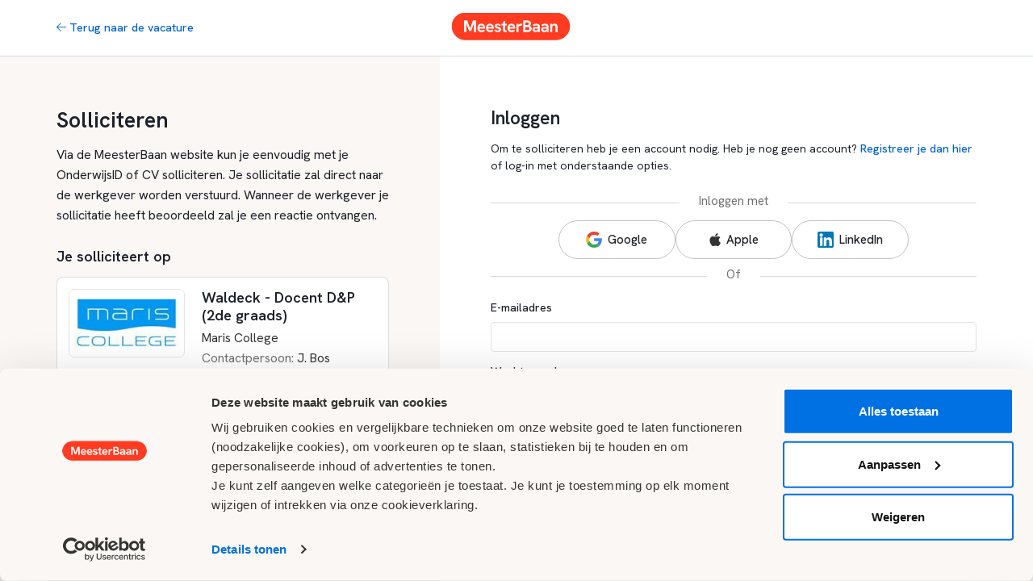

--- FILE ---
content_type: text/html; charset=utf-8
request_url: https://www.meesterbaan.nl/solliciteer/inloggen/221582
body_size: 9973
content:
<!DOCTYPE html>
<html lang="nl">
<head>
    <meta charset="utf-8" />
    <meta name="viewport" content="width=device-width, initial-scale=1.0,maximum-scale=1" />

    <base href="/" />

<!-- Google Tag Manager -->
<script>
                window.dataLayer = window.dataLayer || [];
        (function(w,d,s,l,i){w[l]=w[l]||[];w[l].push({'gtm.start':
new Date().getTime(),event:'gtm.js'});var f=d.getElementsByTagName(s)[0],
j=d.createElement(s),dl=l!='dataLayer'?'&l='+l:'';j.async=true;j.src=
'https://www.googletagmanager.com/gtm.js?id='+i+dl;f.parentNode.insertBefore(j,f);
})(window,document,'script','dataLayer','GTM-TFMH5MW');</script>
<!-- End Google Tag Manager -->

<!-- Start VWO Async SmartCode -->
<link rel="preconnect" href="https://dev.visualwebsiteoptimizer.com" />
<script type='text/javascript' id='vwoCode'>

    window._vwo_code || (function() {

    var account_id=1053535,

    version=2.1,

    settings_tolerance=2000,

    hide_element='body',

    hide_element_style = 'opacity:0 !important;filter:alpha(opacity=0) !important;background:none !important;transition:none !important;',

    /* DO NOT EDIT BELOW THIS LINE */

    f=false,w=window,d=document,v=d.querySelector('#vwoCode'),cK='_vwo_'+account_id+'_settings',cc={};try{var c=JSON.parse(localStorage.getItem('_vwo_'+account_id+'_config'));cc=c&&typeof c==='object'?c:{}}catch(e){}var stT=cc.stT==='session'?w.sessionStorage:w.localStorage;code={nonce:v&&v.nonce,use_existing_jquery:function(){return typeof use_existing_jquery!=='undefined'?use_existing_jquery:undefined},library_tolerance:function(){return typeof library_tolerance!=='undefined'?library_tolerance:undefined},settings_tolerance:function(){return cc.sT||settings_tolerance},hide_element_style:function(){return'{'+(cc.hES||hide_element_style)+'}'},hide_element:function(){if(performance.getEntriesByName('first-contentful-paint')[0]){return''}return typeof cc.hE==='string'?cc.hE:hide_element},getVersion:function(){return version},finish:function(e){if(!f){f=true;var t=d.getElementById('_vis_opt_path_hides');if(t)t.parentNode.removeChild(t);if(e)(new Image).src='https://dev.visualwebsiteoptimizer.com/ee.gif?a='+account_id+e}},finished:function(){return f},addScript:function(e){var t=d.createElement('script');t.type='text/javascript';if(e.src){t.src=e.src}else{t.text=e.text}v&&t.setAttribute('nonce',v.nonce);d.getElementsByTagName('head')[0].appendChild(t)},load:function(e,t){var n=this.getSettings(),i=d.createElement('script'),r=this;t=t||{};if(n){i.textContent=n;d.getElementsByTagName('head')[0].appendChild(i);if(!w.VWO||VWO.caE){stT.removeItem(cK);r.load(e)}}else{var o=new XMLHttpRequest;o.open('GET',e,true);o.withCredentials=!t.dSC;o.responseType=t.responseType||'text';o.onload=function(){if(t.onloadCb){return t.onloadCb(o,e)}if(o.status===200||o.status===304){_vwo_code.addScript({text:o.responseText})}else{_vwo_code.finish('&e=loading_failure:'+e)}};o.onerror=function(){if(t.onerrorCb){return t.onerrorCb(e)}_vwo_code.finish('&e=loading_failure:'+e)};o.send()}},getSettings:function(){try{var e=stT.getItem(cK);if(!e){return}e=JSON.parse(e);if(Date.now()>e.e){stT.removeItem(cK);return}return e.s}catch(e){return}},init:function(){if(d.URL.indexOf('__vwo_disable__')>-1)return;var e=this.settings_tolerance();w._vwo_settings_timer=setTimeout(function(){_vwo_code.finish();stT.removeItem(cK)},e);var t;if(this.hide_element()!=='body'){t=d.createElement('style');var n=this.hide_element(),i=n?n+this.hide_element_style():'',r=d.getElementsByTagName('head')[0];t.setAttribute('id','_vis_opt_path_hides');v&&t.setAttribute('nonce',v.nonce);t.setAttribute('type','text/css');if(t.styleSheet)t.styleSheet.cssText=i;else t.appendChild(d.createTextNode(i));r.appendChild(t)}else{t=d.getElementsByTagName('head')[0];var i=d.createElement('div');i.style.cssText='z-index: 2147483647 !important;position: fixed !important;left: 0 !important;top: 0 !important;width: 100% !important;height: 100% !important;background: white !important;display: block !important;';i.setAttribute('id','_vis_opt_path_hides');i.classList.add('_vis_hide_layer');t.parentNode.insertBefore(i,t.nextSibling)}var o=window._vis_opt_url||d.URL,s='https://dev.visualwebsiteoptimizer.com/j.php?a='+account_id+'&u='+encodeURIComponent(o)+'&vn='+version;if(w.location.search.indexOf('_vwo_xhr')!==-1){this.addScript({src:s})}else{this.load(s+'&x=true')}}};w._vwo_code=code;code.init();})();

</script>

<!-- End VWO Async SmartCode -->

    <link rel="shortcut icon" href="/favicon.ico" type="image/x-icon" />
    <link rel="apple-touch-icon" href="/apple-touch-icon.png" />
    <link rel="apple-touch-icon" sizes="57x57" href="/apple-touch-icon-57x57.png" />
    <link rel="apple-touch-icon" sizes="72x72" href="/apple-touch-icon-72x72.png" />
    <link rel="apple-touch-icon" sizes="76x76" href="/apple-touch-icon-76x76.png" />
    <link rel="apple-touch-icon" sizes="114x114" href="/apple-touch-icon-114x114.png" />
    <link rel="apple-touch-icon" sizes="120x120" href="/apple-touch-icon-120x120.png" />
    <link rel="apple-touch-icon" sizes="144x144" href="/apple-touch-icon-144x144.png" />
    <link rel="apple-touch-icon" sizes="152x152" href="/apple-touch-icon-152x152.png" />
    <link rel="apple-touch-icon" sizes="180x180" href="/apple-touch-icon-180x180.png" />

    <link rel="stylesheet" href="/css/site.css?v=w6_5UblIBt7Tk0wO-LsvODjIu0apkVXaOt63xs27pPI" />
    <link rel="preconnect" href="https://fonts.googleapis.com">
    <link rel="preconnect" href="https://fonts.gstatic.com" crossorigin>


    <link rel="preload" as="style" href="/fonts/awesome/css/all.min.css" onload="this.onload=null;this.rel='stylesheet'" />

    <script type="text/javascript">function gcallback(){}</script>
<link rel="stylesheet" href="https://fonts.googleapis.com/css2?family=Hanken+Grotesk:ital,wght@0,400;0,500;0,600;0,700;1,400;1,600;1,700&display=swap">

    <script>
        const baseUrls = {
            registerExtraAandacht: '/school/registerextraaandacht'
        };
    </script>

        <script type="text/javascript" src="/js/kandidaten_bundle-min.js?v=2U3yfbOSf5nrY-031tmfjG5H7ybhi2ZCrAjwqS__ZvE"></script>
        <script type="text/javascript" src="/js/shared/shared_components-min.js?v=5suHLJcn-XBV4nPEBL4i0ucRlfdDOf_OkkjerFGzv1A"></script>

    
    

<title>Inloggen solliciteren</title>

<meta name="copyright" content="MeesterBaan"/>
<meta name="publisher" content="MeesterBaan"/>
<meta name="author" content="MeesterBaan"/>
<meta name="rating" content="General"/>
<meta name="distribution" content="Global"/>
<meta name="content-language" content="nl"/>
<meta name="revisit-after" content="1 days"/>
<meta name="resource-type" content="document"/>
<meta name="classification" content="onderwijs,vacatures,banen,werken,docent"/>
<meta name="verify-v1" content="IMjs8z16mQZlhN3fkCZBtiLnqGe4VL4guMg01albbVc="/>

<meta property="fb:app_id" content="419933591516177"/>

<meta name="title" content="Inloggen solliciteren" />
<meta name="description" content="Alle onderwijs vacatures direct van scholen. Vind eenvoudig je nieuwe uitdaging in het onderwijs. Vacatures Groepsleerkracht, Docent, Onderwijsassistent en meer." />
<meta name="keywords" content="vacatures,vacature,onderwijs,docent,docenten,werk,werken,baan,banen,onderwijsvacaturebank,basisonderwijs,leerkracht,leerkrachten,vakleerkracht,groepsleerkracht,sollicitatie,sollicitaties,scholen,voortgezet,frans,engels,nederlands,duits,wiskunde,natuurkunde,amsterdam,rotterdam,groningen,zuid holland,utrecht" />

<meta property="og:type" content="website"/>
<meta property="og:site_name" content="MeesterBaan"/>
<meta name="twitter:card" content="summary_large_image">
<meta property="twitter:domain" content="meesterbaan.nl">

<meta property="og:title" content="Inloggen solliciteren" />
<meta property="og:description" content="Alle onderwijs vacatures direct van scholen. Vind eenvoudig je nieuwe uitdaging in het onderwijs. Vacatures Groepsleerkracht, Docent, Onderwijsassistent en meer."/>
<meta property="og:url" content="https://www.meesterbaan.nl/" />
<meta property="og:image" content="https://www.meesterbaan.nl/Images/socials/MeesterBaan_OG.png" />

<meta property="twitter:url" content=https://www.meesterbaan.nl/>
<meta name="twitter:title" content="Inloggen solliciteren">
<meta name="twitter:description" content="Alle onderwijs vacatures direct van scholen. Vind eenvoudig je nieuwe uitdaging in het onderwijs. Vacatures Groepsleerkracht, Docent, Onderwijsassistent en meer.">
<meta name="twitter:image" content="https://www.meesterbaan.nl/Images/socials/MeesterBaan_OG.png" />


<script src="https://accounts.google.com/gsi/client" async defer></script>
<script src="https://apis.google.com/js/platform.js" async defer></script>
<script type="text/javascript" src="https://appleid.cdn-apple.com/appleauth/static/jsapi/appleid/1/en_US/appleid.auth.js"></script>
<meta name="twitter:image" content="https://www.meesterbaan.nl/Images/socials/MeesterBaan_OG.png" />



</head>

<body>
    <!-- Google Tag Manager (noscript) -->
    <noscript><iframe src="https://www.googletagmanager.com/ns.html?id=GTM-TFMH5MW" height="0" width="0" style="display: none; visibility: hidden"></iframe> </noscript>
    <!-- End Google Tag Manager (noscript) -->

    






<header class="sticky-top">
    <nav id="navbar" class="bg-white navbar navbar-expand-lg navbar-light position-relative border-bottom">

        <div class="container g-0">
                <a href="https://www.meesterbaan.nl/vacature/221582/waldeck---docent-dp-2de-graads" class="nav-link ps-3 ps-md-0" aria-current="page">
                    <i class="fal fa-arrow-left me-1"></i>Terug naar de vacature
                </a>

            <div class="d-none d-md-block position-absolute start-50 translate-middle" style="top: 33px;">
                <a target="_blank" class="nav-link ps-3 ps-md-0" aria-current="page" id="menu-logo-link" href="/">
                    <img class="d-none d-md-block menu-logo" src="/Images/Logos/meesterbaan.svg?v=2EXX5CQ3Lb2hr1nhKOPDf3QpnoQkq2GKnHszB3jrdMM" alt="MeesterBaan logo" />
                </a>
                
            </div>

            <img class="d-block d-md-none menu-logo-mobile me-2" src="/Images/Logos/meesterbaan.svg?v=2EXX5CQ3Lb2hr1nhKOPDf3QpnoQkq2GKnHszB3jrdMM" alt="MeesterBaan logo" />

            <div class="collapse navbar-collapse justify-content-center text-white" id="mobile-nav">
            </div>
            
            <div class="nav-item position-relative aanmeldpopup d-none d-md-block ">
                
                    <a rel="nofollow" id="btnNavAanmelden" class="nav-link text-white me-3" data-url="https://www.meesterbaan.nl/authentication/login?returnurl=%2Fsolliciteer%2Finloggen%2F221582" role="button"><i class="fas fa-user"></i><span class="ps-2">Account</span></a>
                    <div id="AanmeldFormContainer" class="position-absolute d-none" style="right: 10px; top: 46px;">
                        <div class="shadow-background"></div>
                        <div class="modal-container">
                            <div class="modal-inhoud bg-white rounded">
                                <div class="p-3 border-bottom d-flex justify-content-between sticky-top bg-white rounded-top">
                                    <h4 class="align-self-center">Inloggen</h4>
                                    <button class="btn btn-outline-dark btn-icon-sm btn-close-aanmelding"><i class="far fa-times"></i></button>
                                </div>
                                <div class="p-3">


<div class="bg-white border-top p-2 position-absolute arrow-pointer" style="right: 50px; top: -8px; transform: rotate(45deg);"></div>

<form action="/authentication/loginajax" method="post">


<head>
    <meta name="appleid-signin-client-id" content="signinwithapple.kandidaten.web">
    <meta name="appleid-signin-scope" content="name email">
    <meta name="appleid-signin-redirect-uri" content="https://meesterbaan.nl">
    <meta name="appleid-signin-state" content="1234567890">
    <meta name="appleid-signin-nonce" content="1234567890">
    <meta name="appleid-signin-use-popup" content="true">

    <script type="text/javascript">
        var socialsManager = new SocialsManager({
            LinkedInClientId: '785ub0rrn61en5',
            LinkedInRedirectUrl: 'https://www.meesterbaan.nl/linkedin-popup.html',
            LinkedInExchangeEndpoint: '/linkedin/exchangecode'
        });
    </script>
</head>

<div class="d-flex mb-2">
    <hr class="d-inline-block align-middle flex-fill divider-hr" />
    <h5 class="d-inline-block divider-text">Inloggen met</h5>
    <hr class="d-inline-block align-middle flex-fill divider-hr" />
</div>

<div id="g_id_onload"
     data-client_id="572523143874-70ccar055311ifpbmies8rufi497328t.apps.googleusercontent.com"
     data-context="signin"
     data-ux_mode="popup"
     data-callback="handleGoogleResponse"
     data-auto_prompt="false">
</div>


<div class="d-flex gap-3 g-0 row  ">
    <div class="d-flex flex-fill align-middle position-relative col-3">
        <div class="g_id_signin btn-outline-white"
             data-type="standard"
             data-shape="pill"
             data-theme="outline"
             data-text="signin_with"
             data-size="large"
             data-locale="nl"
             data-logo_alignment="left">
        </div>

        <button type="button" class="btn socials-btn d-flex justify-content-center w-100" id="btn-custom-google">
            <img class="d-md-block max-width-md-50 pe-md-2" src="/Images/authentication/google-icon.svg" />
            <span class="d-none d-md-block">
                Google
            </span>
        </button>
    </div>

    <div class="d-flex flex-fill align-middle position-relative col-3">
        <div id="appleid-signin" data-color="black" data-border="true" data-type="sign in" data-size="small">
        </div>

        <button type="button" class="btn socials-btn d-flex justify-content-center w-100" onclick="signInApple">
            <img class="max-width-md-50 pe-md-2 align-middle" src="/Images/authentication/apple logo.svg" />
            <span class="d-none d-md-block">
                Apple
            </span>
        </button>
    </div>

    <div class="d-flex flex-fill align-middle position-relative col-3">
        <button type="button" class="btn socials-btn d-flex justify-content-center w-100" onclick="socialsManager.signInLinkedIn()">
            <img class="max-width-md-50 pe-md-2 align-middle" src="/Images/authentication/linkedin_icon.svg" />
            <span class="d-none d-md-block">
                LinkedIn
            </span>
        </button>
    </div>
</div>

<div class="d-flex mt-2">
    <hr class="d-inline-block align-middle flex-fill divider-hr" />
    <h5 class="d-inline-block divider-text">Of</h5>
    <hr class="d-inline-block align-middle flex-fill divider-hr" />
</div>


<input Id="HidSocialsJWT" name="SocialsJwt" type="hidden" value="" />
<input Id="HidSocialType" name="SocialType" type="hidden" value="" />
<input data-val="true" data-val-required="The IsLoginPage field is required." Id="HidIsLoginPage" name="IsLoginPage" type="hidden" value="False" />	<h3 class="mt-4 mt-md-0">Inloggen</h3>
	<div class="mt-3">
		<label class="form-label">E-mailadres</label>
		<input class="form-control" data-val="true" data-val-email="Geen geldig emailadres" data-val-required="Vul uw emailadres in" id="txtAanmeldEmail" name="Email" type="text" value="" />
	</div>
	<div class="mt-3">
		<label class="form-label">Wachtwoord</label>
		<input class="form-control" data-val="true" data-val-required="Vul uw wachtwoord in" id="txtAanmeldPassword" name="Wachtwoord" type="password" />
	</div>
	<a rel="nofollow" class="mt-3 d-block" href="/authentication/wachtwoordvergeten">Wachtwoord vergeten?</a>
	<div class="d-flex">
        <label class="checkbox mt-1" for="chkOnthoudenAanmeldPopup">
            <input class="me-3" data-val="true" data-val-required="The Onthouden field is required." id="chkOnthoudenAanmeldPopup" name="Onthouden" type="checkbox" value="true" />
            <span>Onthouden voor 30 dagen</span>
		</label>
	</div>
	<div id="AanmeldAuthenticationWarning" class="alert alert-primary d-none text-primary mt-3 py-2 body-small-default font-weight-bold">
	</div>
	<button class="btn btn-secondary mt-3" type="button" id="btnSubmitAanmelding">Inloggen</button>
	<div class="row">
    <div class="col-12">
        <hr class="mt-5 mb-5" style="color: #D6D6D6;"/>
    </div>
</div>
	<div>
		<span>Nog geen account?</span>
		<a rel="nofollow" href="/authentication/registreren">Start hier</a>
	</div>
	<div class="mt-3">
		<span>Werkgever?</span>
		<a target="_blank" href="https://scholen.meesterbaan.nl/">Klik hier</a>
	</div>
<input name="__RequestVerificationToken" type="hidden" value="CfDJ8KTgLN_6h0BOgqkdju-5Edk5wUViR7fP1x1c8LCXbHyUO2uzfCVglT4PA6d_hoASW7XabqkzBnoOgRkBY5t0dlTchP_HhJAb9aZ6AbnhTIPVFz0eaI1DqamtlDoLToNA4JpqmgrJTjdkWoiSh5uHb4M" /><input name="Onthouden" type="hidden" value="false" /></form>

<script type="text/javascript">

    $(document).ready(function()
    {
        $('#AanmeldPopupContainer input').keypress(function (e) {

            if (e.which == 13) {
                submitAanmelding();
            }
        });

        $('#btnSubmitAanmelding').on('click', function() {

            submitAanmelding();
        });
    });
 
    function postLogin(email, wachtwoord,onthouden, callback)
    {
        var data = {
            email: email,
            wachtwoord: wachtwoord,
            onthouden: onthouden
        }

        $.ajax({
            type:'POST',
            url: '/authentication/loginajax',
            data: data,
            success: function(payload) 
            {
                if(callback)
                {
                    callback(payload);
                }
            }
        });
    }

    function submitAanmelding() 
    {
        postLogin($('#txtAanmeldEmail').val(),$('#txtAanmeldPassword').val(),$('#chkOnthoudenAanmeldPopup').is(':checked'), function(payload){
             if (payload.success) {
                    location.reload();
                }
                else {
                    $('#AanmeldAuthenticationWarning').html(payload.message);
                    $('#AanmeldAuthenticationWarning').removeClass('d-none');
                }
        });

       

       
    }

</script>                                </div>
                            </div>
                        </div>

                    </div>

                
            </div>
            
        </div>
    </nav>
</header>

<main class="bg-creme">
    





<div class="sollicitatie-container">
    
    <div class="container">
        <div class="row ">
            <div class="col-md-5 col-sm-12 px-3 px-md-0 grow-vertical-md d-flex pe-0 pe-md-8">
                
                <div class="">



<h1 class="sm mt-md-8 mt-5 mb-3">Solliciteren</h1>

<p class="body-medium-default mt-2">Via de MeesterBaan website kun je eenvoudig met je OnderwijsID of CV solliciteren. Je sollicitatie zal direct naar de werkgever worden verstuurd. Wanneer de werkgever je sollicitatie heeft beoordeeld zal je een reactie ontvangen. </p>
<div id="ExtraSollicitatieInformatie" class="pb-5">

    <h3 class="mt-5 sm">Je solliciteert op</h3>
    <div class="card mt-3 " style="padding:1rem !important">
        <div class="card-body d-flex p-0">
            <div class="school-logo mb-2 rounded text-center">
                <img src="https://www.meesterbaan.nl/school/logo/726/Maris-College.jpg" title="Maris College" alt="Maris College" />
            </div>
            <div>
                <a href="https://www.meesterbaan.nl/vacature/221582/waldeck---docent-dp-2de-graads">
                    <h4>Waldeck - Docent D&amp;P (2de graads)</h4>
                </a>
                <a class="body-medium-default dark-100 mt-1 d-block" href="https://www.meesterbaan.nl/school/726/maris-college">Maris College</a>
                    <div class="body-medium-default dark-70 me-1">Contactpersoon:&nbsp;<span class="dark-100">J. Bos</span></div>
            </div>
        </div>
    </div>

        <h4 class="mt-5">Eisen</h4>
        <div class="card mt-3 pb-0" style="padding:1rem !important">
            <div class="card-body p-0">
                    <div class="row g-0">
                        <div class="col-5 fw-700 p-2">Opleiding</div>
                        <div class="col-7 p-2">2e graads</div>
                        <hr/>
                    </div>
                    <div class="row g-0">
                        <div class="col-5 fw-700 p-2">Beschikbaar voor zij-instromers?</div>
                        <div class="col-7 p-2">Nee</div>
                        <hr/>
                    </div>
            </div>
        </div>

</div>

<a class=" text-secondary d-md-none d-block mb-5" id="btnToggleVacatureInformation" href="javascript:void(0)">
    <span class="uitklappen">
        Vacature informatie <i class="ms-2 fas fa-angle-down"></i>
    </span>
    <span class="d-none inklappen">
        Inklappen <i class="fas fa-angle-up ms-2"></i>
    </span>
</a>                </div>

            </div>
            <div class="col-md-7 col-12 bg-white px-3 px-md-0 pt-md-8 pt-4 d-flex ps-0 ps-md-8">
                <div class="px-3 px-md-0">



<form action="/authentication/login" method="post">    <h3 class="mt-4 mt-md-0">Inloggen</h3>
    <div class="mt-3 mb-4">
        <span>Om te solliciteren heb je een account nodig. Heb je nog geen account?</span>
        <a rel="nofollow" href="https://www.meesterbaan.nl/solliciteer/registreren/221582/waldeck---docent-dp-2de-graads">Registreer je dan hier</a>
        <span>of log-in met onderstaande opties.</span>
    </div>



<head>
    <meta name="appleid-signin-client-id" content="signinwithapple.kandidaten.web">
    <meta name="appleid-signin-scope" content="name email">
    <meta name="appleid-signin-redirect-uri" content="https://meesterbaan.nl">
    <meta name="appleid-signin-state" content="1234567890">
    <meta name="appleid-signin-nonce" content="1234567890">
    <meta name="appleid-signin-use-popup" content="true">

    <script type="text/javascript">
        var socialsManager = new SocialsManager({
            LinkedInClientId: '785ub0rrn61en5',
            LinkedInRedirectUrl: 'https://www.meesterbaan.nl/linkedin-popup.html',
            LinkedInExchangeEndpoint: '/linkedin/exchangecode'
        });
    </script>
</head>

<div class="d-flex mb-2">
    <hr class="d-inline-block align-middle flex-fill divider-hr" />
    <h5 class="d-inline-block divider-text">Inloggen met</h5>
    <hr class="d-inline-block align-middle flex-fill divider-hr" />
</div>

<div id="g_id_onload"
     data-client_id="572523143874-70ccar055311ifpbmies8rufi497328t.apps.googleusercontent.com"
     data-context="signin"
     data-ux_mode="popup"
     data-callback="handleGoogleResponse"
     data-auto_prompt="false">
</div>


<div class="d-flex gap-3 g-0 row mx-0 mx-xl-7 px-0 px-xl-5 ">
    <div class="d-flex flex-fill align-middle position-relative col-3">
        <div class="g_id_signin btn-outline-white"
             data-type="standard"
             data-shape="pill"
             data-theme="outline"
             data-text="signin_with"
             data-size="large"
             data-locale="nl"
             data-logo_alignment="left">
        </div>

        <button type="button" class="btn socials-btn d-flex justify-content-center w-100" id="btn-custom-google">
            <img class="d-md-block max-width-md-50 pe-md-2" src="/Images/authentication/google-icon.svg" />
            <span class="d-none d-md-block">
                Google
            </span>
        </button>
    </div>

    <div class="d-flex flex-fill align-middle position-relative col-3">
        <div id="appleid-signin" data-color="black" data-border="true" data-type="sign in" data-size="small">
        </div>

        <button type="button" class="btn socials-btn d-flex justify-content-center w-100" onclick="signInApple">
            <img class="max-width-md-50 pe-md-2 align-middle" src="/Images/authentication/apple logo.svg" />
            <span class="d-none d-md-block">
                Apple
            </span>
        </button>
    </div>

    <div class="d-flex flex-fill align-middle position-relative col-3">
        <button type="button" class="btn socials-btn d-flex justify-content-center w-100" onclick="socialsManager.signInLinkedIn()">
            <img class="max-width-md-50 pe-md-2 align-middle" src="/Images/authentication/linkedin_icon.svg" />
            <span class="d-none d-md-block">
                LinkedIn
            </span>
        </button>
    </div>
</div>

<div class="d-flex mt-2">
    <hr class="d-inline-block align-middle flex-fill divider-hr" />
    <h5 class="d-inline-block divider-text">Of</h5>
    <hr class="d-inline-block align-middle flex-fill divider-hr" />
</div>


<input Id="HidSocialsJWT" name="SocialsJwt" type="hidden" value="" />
<input Id="HidSocialType" name="SocialType" type="hidden" value="" />
<input data-val="true" data-val-required="The IsLoginPage field is required." Id="HidIsLoginPage" name="IsLoginPage" type="hidden" value="True" />    <div class="text-warning">
<div class="validation-summary-valid" data-valmsg-summary="true"><ul><li style="display:none"></li>
</ul></div>
    </div>
<input id="ReturnSuccessUrl" name="ReturnSuccessUrl" type="hidden" value="https://www.meesterbaan.nl/solliciteer/221582/waldeck---docent-dp-2de-graads" />    <div>
        <label class="form-label">E-mailadres</label>
        <input class="form-control form-control-lg" data-val="true" data-val-email="Geen geldig emailadres" data-val-required="Vul uw emailadres in" id="Email" name="Email" type="text" value="" />
    </div>
    <div class="mt-3">
        <label class="form-label">Wachtwoord</label>
        <input class="form-control form-control-lg" data-val="true" data-val-required="Vul uw wachtwoord in" id="Wachtwoord" name="Wachtwoord" type="password" />
    </div>
    <a rel="nofollow" class="mt-3 d-block" href="/authentication/wachtwoordvergeten">Wachtwoord vergeten?</a>
    <div class="d-flex">
	    <label class="checkbox mt-1" for="chkOnthoudenInlogPagina">
            <input class="me-3" data-val="true" data-val-required="The Onthouden field is required." id="chkOnthoudenInlogPagina" name="Onthouden" type="checkbox" value="true" />
		    <span>Onthouden voor 30 dagen</span>
	    </label>
    </div>
    <button class="btn btn-secondary mt-md-5 mt-3 mb-4" type="submit">Inloggen</button>
<input name="__RequestVerificationToken" type="hidden" value="CfDJ8KTgLN_6h0BOgqkdju-5Edk5wUViR7fP1x1c8LCXbHyUO2uzfCVglT4PA6d_hoASW7XabqkzBnoOgRkBY5t0dlTchP_HhJAb9aZ6AbnhTIPVFz0eaI1DqamtlDoLToNA4JpqmgrJTjdkWoiSh5uHb4M" /><input name="Onthouden" type="hidden" value="false" /></form>                    
                    
                </div>
                
            </div>
        </div>
    </div>
</div>
</main>




     
    <script src="/js/util/BlazorHandler.js?v=ja0CyeE9Oqo53Z7m0Rq2mT-B6DJAJ5F6dngTULAenFs"></script>


</body>
</html>


--- FILE ---
content_type: text/javascript
request_url: https://www.meesterbaan.nl/js/util/BlazorHandler.js?v=ja0CyeE9Oqo53Z7m0Rq2mT-B6DJAJ5F6dngTULAenFs
body_size: 393
content:
var BlazorHandler = function (params)
{
    var self = this;

    if (window.Blazor && window.Blazor.defaultReconnectionHandler && window.Blazor.defaultReconnectionHandler._logger)
    {
        console.log('Blazor is initialized');

        var blazorLogger = window.Blazor.defaultReconnectionHandler._logger.log;

        window.Blazor.defaultReconnectionHandler._logger.log = function (level, message)
        {
            blazorLogger.apply(window.Blazor.defaultReconnectionHandler._logger, arguments);
            if (level === 4) {

                var stack = arguments[1].stack;
                console.log('message; ' + stack);

                //var url = '@baseUrl' + '/api/Error';

                var data = {
                    error: message,
                    url: window.location.href
                };

//                fetch(url,
//                    {
//                        method: 'POST',
//                        headers: {
//                            'Content-Type': 'application/json'
//                        },
//                        body: JSON.stringify(data)
//                    });
            }
        }

        window.Blazor.defaultReconnectionHandler._reconnectCallback = function (d)
        {
            document.location.reload();
        }
    }
}

